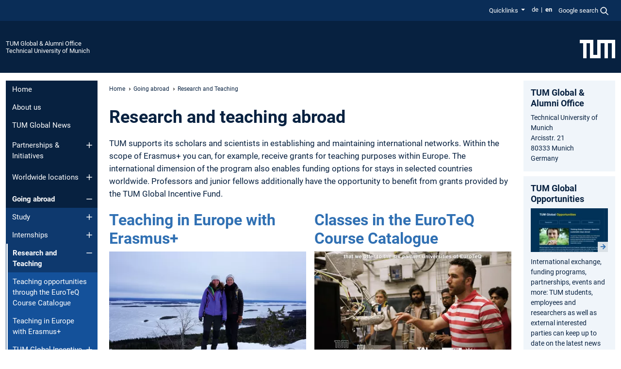

--- FILE ---
content_type: text/html; charset=utf-8
request_url: https://www.international.tum.de/en/global/go-international/research-and-teaching/
body_size: 11824
content:
<!DOCTYPE html>
<html lang="en">
<head>

<meta charset="utf-8">
<!-- 
	This website is powered by TYPO3 - inspiring people to share!
	TYPO3 is a free open source Content Management Framework initially created by Kasper Skaarhoj and licensed under GNU/GPL.
	TYPO3 is copyright 1998-2026 of Kasper Skaarhoj. Extensions are copyright of their respective owners.
	Information and contribution at https://typo3.org/
-->



<title>Research and teaching abroad - TUM Global</title>
<meta name="generator" content="TYPO3 CMS">
<meta name="viewport" content="width=device-width, initial-scale=1">
<meta property="og:title" content="Research and teaching abroad">
<meta property="og:site_name" content="TUM Global &amp; Alumni Office">
<meta name="twitter:card" content="summary_large_image">
<meta name="twitter:title" content="Research and teaching abroad">


<link rel="stylesheet" href="/typo3temp/assets/compressed/7015c8c4ac5ff815b57530b221005fc6-f13515b7ab01f3fcbd2a47939b9abfdb.css.gz?1769007452" media="all" nonce="kLTR_c7IMZ2mZFieqi0JMm9M2CbO1G_32OBZGXn4KcggSxsF9h3HtQ">
<link rel="stylesheet" href="/typo3temp/assets/compressed/tum-icons.min-b9de7575648c592da739c4838923955d.css.gz?1769007452" media="all" nonce="kLTR_c7IMZ2mZFieqi0JMm9M2CbO1G_32OBZGXn4KcggSxsF9h3HtQ">
<link href="/_frontend/bundled/assets/main-Ddhi15Qx.css?1769005103" rel="stylesheet" nonce="kLTR_c7IMZ2mZFieqi0JMm9M2CbO1G_32OBZGXn4KcggSxsF9h3HtQ" >




<script nonce="kLTR_c7IMZ2mZFieqi0JMm9M2CbO1G_32OBZGXn4KcggSxsF9h3HtQ">let TUM = {
        hp: "/en/global/home/",
        pid: 76,
        lid: 1,
        search: {
            box: 1,
            path: "/en/global/suche/"
        },
        video: [],
        loadOnce: {}
    };
    
    
    document.querySelector('html').classList.remove('no-js');
    document.querySelector('html').classList.add('js');</script>
<script nonce="kLTR_c7IMZ2mZFieqi0JMm9M2CbO1G_32OBZGXn4KcggSxsF9h3HtQ">
    const m2cCookieLifetime = "7";
</script>

<link rel="icon" type="image/png" href="/_frontend/favicon/favicon-96x96.png" sizes="96x96" />
<link rel="icon" type="image/svg+xml" href="/_frontend/favicon/favicon.svg" />
<link rel="shortcut icon" href="/_frontend/favicon/favicon.ico" />
<link rel="apple-touch-icon" sizes="180x180" href="/_frontend/favicon/apple-touch-icon.png" />
<meta name="apple-mobile-web-app-title" content="TUM" />
<link rel="manifest" href="/_frontend/favicon/site.webmanifest" /><script data-ignore="1" data-cookieconsent="statistics" type="text/plain"></script>



<link rel="canonical" href="https://www.international.tum.de/en/global/go-international/research-and-teaching/"/>

<link rel="alternate" hreflang="de-DE" href="https://www.international.tum.de/global/auslandsaufenthalte/forschung-und-lehre/"/>
<link rel="alternate" hreflang="en-US" href="https://www.international.tum.de/en/global/go-international/research-and-teaching/"/>
<link rel="alternate" hreflang="x-default" href="https://www.international.tum.de/global/auslandsaufenthalte/forschung-und-lehre/"/>
</head>
<body class="" data-pid="76">










<header>
    

<div id="topbar" class="c-topbar py-1">
	<div class="container">
		<a class="c-skiplink"
           id="skipnav"
           href="#content"
           title="skip to content"
           aria-label="skip to content"
        >
			Skip to content
		</a>

        <div class="d-flex justify-content-md-end justify-content-between">

            <div class="d-flex">

                
                    <nav class="dropdown c-quicklinks" aria-labelledby="quickLinksButton">
                        <button
                                id="quickLinksButton"
                                class="btn dropdown-toggle c-quicklinks__toggle"
                                type="button"
                                data-bs-toggle="dropdown"
                                data-testid="quicklinks"
                                aria-controls="quickLinksList"
                                aria-expanded="false"
                        >
                            Quicklinks
                        </button>
                        <ul id="quickLinksList" class="dropdown-menu c-quicklinks__menu">
                            
                                <li>
                                    <a href="/en/global/promoting-equity/inspiring-stories/" title="Promoting equity!" class="dropdown-item">
                                        Promoting equity!
                                    </a>
                                </li>
                            
                                <li>
                                    <a href="/en/global/studyabroad/" title="Study abroad" class="dropdown-item">
                                        Study abroad
                                    </a>
                                </li>
                            
                                <li>
                                    <a href="/en/global/euroteq-course-catalogue/" title="EuroTeQ courses" class="dropdown-item">
                                        EuroTeQ courses
                                    </a>
                                </li>
                            
                                <li>
                                    <a href="/en/global/go-international/training/" title="Training abroad" class="dropdown-item">
                                        Training abroad
                                    </a>
                                </li>
                            
                                <li>
                                    <a href="/en/global/partnerships-initiatives/" title="Partnerships" class="dropdown-item">
                                        Partnerships
                                    </a>
                                </li>
                            
                                <li>
                                    <a href="/en/global/globalnetwork/" title="TUM Global Network" class="dropdown-item">
                                        TUM Global Network
                                    </a>
                                </li>
                            
                                <li>
                                    <a href="/en/global/thinking-green/" title="Thinking green" class="dropdown-item">
                                        Thinking green
                                    </a>
                                </li>
                            
                        </ul>
                    </nav>
                

                
                
                
                    
                        
                    
                
                    
                        
                    
                

                
                    <div class="c-languagenav">
                        
                                    <ul class="list-inline  c-languagenav__list">
                                        
                                            
                                            
                                            <li class="list-inline-item  c-languagenav__item">
                                                
                                                        
                                                                <a class="c-languagenav__link" href="/global/auslandsaufenthalte/forschung-und-lehre/" hreflang="de-DE">
                                                                    <abbr lang="de" title="Deutsch">de</abbr>
                                                                </a>
                                                            
                                                    
                                            </li>
                                            
                                        
                                            
                                            
                                            <li class="list-inline-item  c-languagenav__item">
                                                
                                                        <strong>
                                                            <abbr lang="en" title="English">en</abbr>
                                                        </strong>
                                                    
                                            </li>
                                            
                                        
                                    </ul>
                                
                    </div>
                

                
                    
                        
                        <div class="c-global-search">
                            <button class="btn c-global-search__toggle js-search-toggle"
                                    data-testid="search-dialog-opener"
                                    type="button"
                                    aria-controls="global-search-overlay"
                                    aria-haspopup="dialog"
                            >
                                <span>Google search</span>
                                <svg width="18px" height="18px" viewBox="-2 -2 20 20">
                                    <path
                                        transform="translate(-1015.000000, -9.000000)"
                                        stroke-width="1"
                                        stroke="currentColor"
                                        fill="currentColor"
                                        d="M1015,16 C1015,19.866 1018.134,23.001 1022,23.001 C1023.753,23.001 1025.351,22.352 1026.579,21.287 L1032,26.707 L1032.707,26.001 L1027.286,20.58 C1028.351,19.352 1029,17.753 1029,16 C1029,12.134 1025.866,9 1022,9 C1018.134,9 1015,12.134 1015,16 L1015,16 Z M1016,16 C1016,12.692 1018.692,10 1022,10 C1025.308,10 1028,12.692 1028,16 C1028,19.309 1025.308,22 1022,22 C1018.692,22 1016,19.309 1016,16 L1016,16 Z"
                                    ></path>
                                </svg>
                            </button>
                            <span class="c-global-search__search">
						        <span id="cse-stub"></span>
					        </span>
                        </div>
                    
                

            </div>

            <div class="d-md-none">
                <button id="menutoggle" class="c-menu-mobile navbar-toggler" type="button" data-bs-toggle="collapse" data-bs-target="#sitenav" aria-expanded="false" title="open navigation" aria-label="open navigation">
                    <span class="navbar-toggler-icon"></span>
                    <span class="c-menu-mobile__text">Menu</span>
                </button>
            </div>

            

            <template id="global-search-popup">
                <dialog id="global-search-overlay"
                        class="c-global-search-overlay js-gsc-dialog px-5 py-4 bg-body shadow"
                        aria-labelledby="global-search-popup-title"
                        aria-describedby="global-search-popup-desc"
                >
                    <h2 id="global-search-popup-title" class="fs-1 border-0">Google Custom Search</h2>
                    <p id="global-search-popup-desc">
                        We use Google for our search. By clicking on „enable search“ you enable the search box and accept our terms of use.
                    </p>
                    <p>
                        <a href="/en/global/datenschutz/#GoogleCustomSearch" title="Privacy">
                            Information on the use of Google Search
                        </a>
                    </p>
                    <form method="dialog">
                        <button class="btn btn-primary c-global-search__button c-global-search__accept js-search-activate js-search-close"
                                type="button"
                        >
                            enable search
                        </button>
                        <button class="btn-close position-absolute top-0 end-0 p-2 js-search-close"
                                type="button"
                                aria-label="close popup"
                        >
                        </button>
                    </form>
                </dialog>
            </template>

        </div>

	</div>
</div>

    


<div class="c-siteorg ">
    <div class="container c-siteorg__grid">
        
        <div class="nav clearfix">
            <ul class="c-siteorg__list">
                
                    <li class="l_this">
                        <a href="/en/global/home/" title="Home TUM Global &amp; Alumni Office">
                            TUM Global &amp; Alumni Office
                        </a>
                    </li>
                

                
                        
                        
                    
                

                
                    <li class="l_top">
                        <a href="https://www.tum.de/en/" title="Home Technical University of Munich">
                            Technical University of Munich
                        </a>
                    </li>
                
            </ul>
        </div>
        <div>
            <a href="https://www.tum.de/en/" title="Home www.tum.de">
                <img src="/_assets/32ebf5255105e66824f82cb2d7e14490/Icons/Org/tum-logo.png?neu" alt="Technical University of Munich" />
            </a>
        </div>
    </div>
</div>


</header>

    <main id="page-body">
        <div class="container  c-content-area">

            <div class="row">

                <div class="col-md-3 col-xl-2  c-content-area__sitenav">
                    

<div class="c-sitenav navbar navbar-expand-md">
    <div id="sitenav" class="collapse navbar-collapse">
        <nav class="sitemenu c-sitenav__wrapper" aria-label="main navigation">
            
                <ul id="menuMain"
                    class="accordion c-sitenav__menu"
                >
                    
                        <li class="">

                            
                                    <a href="/en/global/home/" target="_self" title="Home">
                                        Home
                                    </a>
                                
                            

                        </li>
                    
                        <li class="">

                            
                                    <a href="/en/global/about-us/" target="_self" title="About us">
                                        About us
                                    </a>
                                
                            

                        </li>
                    
                        <li class="">

                            
                                    <a href="/en/global/news/" target="_self" title="TUM Global News">
                                        TUM Global News
                                    </a>
                                
                            

                        </li>
                    
                        <li class="accordion-item  c-sitenav__item">

                            
                                    <a href="/en/global/partnerships-initiatives/" target="_self" title="Partnerships &amp; Initiatives" class="accordion-header">
                                        Partnerships & Initiatives
                                    </a>
                                
                            
                                <button class="accordion-button collapsed c-sitenav__button"
                                        type="button"
                                        data-bs-toggle="collapse"
                                        data-bs-target="#menuMain3"
                                        aria-label="Open submenu of Partnerships &amp; Initiatives"
                                        aria-expanded="false"
                                        aria-controls="menuMain3"
                                ></button>
                                <div id="menuMain3"
                                     class="accordion-collapse collapse c-sitenav__accordion"
                                >
                                    <div class="accordion-body c-sitenav__body">
                                        
    <ul id="menuMainl1-e3"
        class="accordion c-sitenav__menu-children"
    >
        
            

            <li class="accordion-item c-sitenav__item-children">
                
                        <a href="/en/global/eurotech/" target="_self" title="EuroTech">
                            EuroTech
                        </a>
                    
                
            </li>
        
            

            <li class="accordion-item c-sitenav__item-children">
                
                        <a href="/en/global/euroteq/" target="_self" title="EuroTeQ">
                            EuroTeQ
                        </a>
                    
                
            </li>
        
            

            <li class="accordion-item c-sitenav__item-children">
                
                        <a href="/en/global/imperial/" target="_self" title="Imperial College London">
                            Imperial College London
                        </a>
                    
                
            </li>
        
            

            <li class="accordion-item c-sitenav__item-children">
                
                        <a href="/en/global/ntu/" target="_self" title="NTU Singapore">
                            NTU Singapore
                        </a>
                    
                
            </li>
        
            

            <li class="accordion-item c-sitenav__item-children">
                
                        <a href="/en/global/tsinghua/" target="_self" title="Tsinghua University">
                            Tsinghua University
                        </a>
                    
                
            </li>
        
            

            <li class="accordion-item c-sitenav__item-children">
                
                        <a href="/en/global/uq/" target="_self" title="The University of Queensland">
                            The University of Queensland
                        </a>
                    
                
            </li>
        
            

            <li class="accordion-item c-sitenav__item-children">
                
                        <a href="/en/global/knust/" target="_self" title="KNUST">
                            KNUST
                        </a>
                    
                
            </li>
        
            

            <li class="accordion-item c-sitenav__item-children">
                
                        <a href="/en/global/polimi/" target="_self" title="Politecnico di Milano">
                            Politecnico di Milano
                        </a>
                    
                
            </li>
        
            

            <li class="accordion-item c-sitenav__item-children">
                
                        <a href="/en/global/partnerships-initiatives/unesp/" target="_self" title="UNESP">
                            UNESP
                        </a>
                    
                
            </li>
        
            

            <li class="accordion-item c-sitenav__item-children">
                
                        <a href="/en/global/european-talent-academy/" target="_self" title="European Talent Academy">
                            European Talent Academy
                        </a>
                    
                
            </li>
        
            

            <li class="accordion-item c-sitenav__item-children">
                
                        <a href="/en/global/partnerships-initiatives/globalsouth/" target="_self" title="Global South Initiative">
                            Global South Initiative
                        </a>
                    
                
            </li>
        
    </ul>

                                    </div>
                                </div>
                            

                        </li>
                    
                        <li class="accordion-item  c-sitenav__item">

                            
                                    <a href="/en/global/globalnetwork/" target="_self" title="Worldwide locations" class="accordion-header">
                                        Worldwide locations
                                    </a>
                                
                            
                                <button class="accordion-button collapsed c-sitenav__button"
                                        type="button"
                                        data-bs-toggle="collapse"
                                        data-bs-target="#menuMain4"
                                        aria-label="Open submenu of Worldwide locations"
                                        aria-expanded="false"
                                        aria-controls="menuMain4"
                                ></button>
                                <div id="menuMain4"
                                     class="accordion-collapse collapse c-sitenav__accordion"
                                >
                                    <div class="accordion-body c-sitenav__body">
                                        
    <ul id="menuMainl1-e4"
        class="accordion c-sitenav__menu-children"
    >
        
            

            <li class="accordion-item c-sitenav__item-children">
                
                        <a href="/en/global/beijing/" target="_self" title="TUM Beijing">
                            TUM Beijing
                        </a>
                    
                
            </li>
        
            

            <li class="accordion-item c-sitenav__item-children">
                
                        <a href="/en/global/brussels/" target="_self" title="TUM Brussels">
                            TUM Brussels
                        </a>
                    
                
            </li>
        
            

            <li class="accordion-item c-sitenav__item-children">
                
                        <a href="/en/global/mumbai/" target="_self" title="TUM Mumbai">
                            TUM Mumbai
                        </a>
                    
                
            </li>
        
            

            <li class="accordion-item c-sitenav__item-children">
                
                        <a href="/en/global/sanfrancisco/" target="_self" title="TUM San Francisco">
                            TUM San Francisco
                        </a>
                    
                
            </li>
        
            

            <li class="accordion-item c-sitenav__item-children">
                
                        <a href="/en/global/globalnetwork/saopaulo/" target="_self" title="TUM São Paulo">
                            TUM São Paulo
                        </a>
                    
                
            </li>
        
            

            <li class="accordion-item c-sitenav__item-children">
                
                        <a href="https://www.tum.de/en/community/global-network/singapore" target="_blank" rel="noreferrer" title="TUM Campus Singapore" class="c-sitenav__link-ext ti ti-link-ext">
                            TUM Campus Singapore
                        </a>
                    
                
            </li>
        
    </ul>

                                    </div>
                                </div>
                            

                        </li>
                    
                        <li class="accordion-item  c-sitenav__item is-active">

                            
                                    <a href="/en/global/going-abroad/" target="_self" title="Going abroad" class="accordion-header">
                                        Going abroad
                                    </a>
                                
                            
                                <button class="accordion-button  c-sitenav__button"
                                        type="button"
                                        data-bs-toggle="collapse"
                                        data-bs-target="#menuMain5"
                                        aria-label="Open submenu of Going abroad"
                                        aria-expanded="true"
                                        aria-controls="menuMain5"
                                ></button>
                                <div id="menuMain5"
                                     class="accordion-collapse collapse c-sitenav__accordion show"
                                >
                                    <div class="accordion-body c-sitenav__body">
                                        
    <ul id="menuMainl1-e5"
        class="accordion c-sitenav__menu-children"
    >
        
            

            <li class="accordion-item c-sitenav__item-children">
                
                        <a href="/en/global/studyabroad/" target="_self" title="Study" class="accordion-header c-sitenav__header">
                            Study
                        </a>
                    
                
                    <button class="accordion-button collapsed c-sitenav__button"
                            type="button"
                            data-bs-toggle="collapse"
                            data-bs-target="#l1-e5-l2-e0"
                            aria-label="Open submenu of Study"
                            aria-expanded="false"
                            aria-controls="l1-e5-l2-e0"
                    >
                    </button>
                    <div id="l1-e5-l2-e0"
                         class="accordion-collapse collapse c-sitenav__accordion"
                    >
                        <div class="accordion-body c-sitenav__body">
                            
    <ul id="menuMainl1-e5-l2-e0"
        class=" c-sitenav__menu-children"
    >
        
            

            <li class="accordion-item c-sitenav__item-children">
                
                        <a href="/en/global/erasmusstudies/" target="_self" title="Studying within the EU through Erasmus">
                            Studying within the EU through Erasmus
                        </a>
                    
                
            </li>
        
            

            <li class="accordion-item c-sitenav__item-children">
                
                        <a href="/en/global/euroteq-course-catalogue/" target="http://www.international.tum.de/euroteq-kurskatalog" title="Studying within the EuroTeQ network">
                            Studying within the EuroTeQ network
                        </a>
                    
                
            </li>
        
            

            <li class="accordion-item c-sitenav__item-children">
                
                        <a href="/en/global/studyabroad/studying-in-switzerland/" target="_self" title="Studying in Switzerland">
                            Studying in Switzerland
                        </a>
                    
                
            </li>
        
            

            <li class="accordion-item c-sitenav__item-children">
                
                        <a href="/en/global/athens/" target="_self" title="Short-term stays in Europe with ATHENS">
                            Short-term stays in Europe with ATHENS
                        </a>
                    
                
            </li>
        
            

            <li class="accordion-item c-sitenav__item-children">
                
                        <a href="/en/global/tumexchange/" target="_self" title="Study stays worldwide with TUMexchange">
                            Study stays worldwide with TUMexchange
                        </a>
                    
                
            </li>
        
            

            <li class="accordion-item c-sitenav__item-children">
                
                        <a href="/en/global/scholarships/" target="_self" title="Scholarships for stays abroad">
                            Scholarships for stays abroad
                        </a>
                    
                
            </li>
        
            

            <li class="accordion-item c-sitenav__item-children">
                
                        <a href="/en/global/studyabroad/stays-abroad-via-the-schools/" target="_self" title="Stays abroad via School Programs">
                            Stays abroad via School Programs
                        </a>
                    
                
            </li>
        
            

            <li class="accordion-item c-sitenav__item-children">
                
                        <a href="/en/global/go-international/study/double-degree-programs/" target="_self" title="Double degree programs">
                            Double degree programs
                        </a>
                    
                
            </li>
        
            

            <li class="accordion-item c-sitenav__item-children">
                
                        <a href="/en/global/go-international/study/international-summer-schools/" target="_self" title="International summer schools">
                            International summer schools
                        </a>
                    
                
            </li>
        
            

            <li class="accordion-item c-sitenav__item-children">
                
                        <a href="/en/global/go-international/study/entry-of-your-freemover-stay/" target="_self" title="Entry of your freemover stay">
                            Entry of your freemover stay
                        </a>
                    
                
            </li>
        
    </ul>

                        </div>
                    </div>
            
            </li>
        
            

            <li class="accordion-item c-sitenav__item-children">
                
                        <a href="/en/global/go-international/internships/" target="_self" title="Internships" class="accordion-header c-sitenav__header">
                            Internships
                        </a>
                    
                
                    <button class="accordion-button collapsed c-sitenav__button"
                            type="button"
                            data-bs-toggle="collapse"
                            data-bs-target="#l1-e5-l2-e1"
                            aria-label="Open submenu of Internships"
                            aria-expanded="false"
                            aria-controls="l1-e5-l2-e1"
                    >
                    </button>
                    <div id="l1-e5-l2-e1"
                         class="accordion-collapse collapse c-sitenav__accordion"
                    >
                        <div class="accordion-body c-sitenav__body">
                            
    <ul id="menuMainl1-e5-l2-e1"
        class=" c-sitenav__menu-children"
    >
        
            

            <li class="accordion-item c-sitenav__item-children">
                
                        <a href="/en/global/erasmusinternships/" target="_self" title="Internships with Erasmus+">
                            Internships with Erasmus+
                        </a>
                    
                
            </li>
        
            

            <li class="accordion-item c-sitenav__item-children">
                
                        <a href="/en/global/go-international/internships/tips-for-finding-an-internship/" target="_self" title="Tips for finding an internship">
                            Tips for finding an internship
                        </a>
                    
                
            </li>
        
    </ul>

                        </div>
                    </div>
            
            </li>
        
            

            <li class="accordion-item c-sitenav__item-children is-current is-active">
                
                        <a aria-current="page" class=" accordion-header c-sitenav__header">
                            Research and Teaching
                        </a>
                    
                
                    <button class="accordion-button  c-sitenav__button"
                            type="button"
                            data-bs-toggle="collapse"
                            data-bs-target="#l1-e5-l2-e2"
                            aria-label="Open submenu of Research and Teaching"
                            aria-expanded="true"
                            aria-controls="l1-e5-l2-e2"
                    >
                    </button>
                    <div id="l1-e5-l2-e2"
                         class="accordion-collapse collapse c-sitenav__accordion show"
                    >
                        <div class="accordion-body c-sitenav__body">
                            
    <ul id="menuMainl1-e5-l2-e2"
        class=" c-sitenav__menu-children"
    >
        
            

            <li class="accordion-item c-sitenav__item-children">
                
                        <a href="/en/global/euroteq-teaching/" target="_self" title="Teaching opportunities through the EuroTeQ Course Catalogue">
                            Teaching opportunities through the EuroTeQ Course Catalogue
                        </a>
                    
                
            </li>
        
            

            <li class="accordion-item c-sitenav__item-children">
                
                        <a href="/en/global/go-international/research-and-teaching/teaching-in-europe-with-erasmus/" target="_self" title="Teaching in Europe with Erasmus+">
                            Teaching in Europe with Erasmus+
                        </a>
                    
                
            </li>
        
            

            <li class="accordion-item c-sitenav__item-children">
                
                        <a href="/en/global/gif/" target="_self" title="TUM Global Incentive Fund" class="accordion-header c-sitenav__header">
                            TUM Global Incentive Fund
                        </a>
                    
                
                    <button class="accordion-button collapsed c-sitenav__button"
                            type="button"
                            data-bs-toggle="collapse"
                            data-bs-target="#l1-e5-l2-e2-l3-e2"
                            aria-label="Open submenu of TUM Global Incentive Fund"
                            aria-expanded="false"
                            aria-controls="l1-e5-l2-e2-l3-e2"
                    >
                    </button>
                    <div id="l1-e5-l2-e2-l3-e2"
                         class="accordion-collapse collapse c-sitenav__accordion"
                    >
                        <div class="accordion-body c-sitenav__body">
                            
    <ul id="menuMainl1-e5-l2-e2-l3-e2"
        class=" c-sitenav__menu-children"
    >
        
            

            <li class="accordion-item c-sitenav__item-children">
                
                        <a href="/en/global/gif/faq-on-the-tum-global-incentive-fund/" target="_self" title="FAQ on the TUM Global Incentive Fund">
                            FAQ on the TUM Global Incentive Fund
                        </a>
                    
                
            </li>
        
    </ul>

                        </div>
                    </div>
            
            </li>
        
            

            <li class="accordion-item c-sitenav__item-children">
                
                        <a href="/en/global/go-international/research-and-teaching/further-funding-options/" target="_self" title="Further funding options">
                            Further funding options
                        </a>
                    
                
            </li>
        
    </ul>

                        </div>
                    </div>
            
            </li>
        
            

            <li class="accordion-item c-sitenav__item-children">
                
                        <a href="/en/global/go-international/training/" target="_self" title="Training" class="accordion-header c-sitenav__header">
                            Training
                        </a>
                    
                
                    <button class="accordion-button collapsed c-sitenav__button"
                            type="button"
                            data-bs-toggle="collapse"
                            data-bs-target="#l1-e5-l2-e3"
                            aria-label="Open submenu of Training"
                            aria-expanded="false"
                            aria-controls="l1-e5-l2-e3"
                    >
                    </button>
                    <div id="l1-e5-l2-e3"
                         class="accordion-collapse collapse c-sitenav__accordion"
                    >
                        <div class="accordion-body c-sitenav__body">
                            
    <ul id="menuMainl1-e5-l2-e3"
        class=" c-sitenav__menu-children"
    >
        
            

            <li class="accordion-item c-sitenav__item-children">
                
                        <a href="/en/global/go-international/training/training-in-europe-with-erasmus/" target="_self" title="Further education and training within Europe with Erasmus+ and EuroTeQ">
                            Further education and training within Europe with Erasmus+ and EuroTeQ
                        </a>
                    
                
            </li>
        
            

            <li class="accordion-item c-sitenav__item-children">
                
                        <a href="/en/global/montgelas/" target="_self" title="International administrative practice with the Montgelas Program" class="accordion-header c-sitenav__header">
                            International administrative practice with the Montgelas Program
                        </a>
                    
                
                    <button class="accordion-button collapsed c-sitenav__button"
                            type="button"
                            data-bs-toggle="collapse"
                            data-bs-target="#l1-e5-l2-e3-l3-e1"
                            aria-label="Open submenu of International administrative practice with the Montgelas Program"
                            aria-expanded="false"
                            aria-controls="l1-e5-l2-e3-l3-e1"
                    >
                    </button>
                    <div id="l1-e5-l2-e3-l3-e1"
                         class="accordion-collapse collapse c-sitenav__accordion"
                    >
                        <div class="accordion-body c-sitenav__body">
                            
    <ul id="menuMainl1-e5-l2-e3-l3-e1"
        class=" c-sitenav__menu-children"
    >
        
            

            <li class="accordion-item c-sitenav__item-children">
                
                        <a href="/en/global/montgelas-fellowships/" target="_self" title="Montgelas Fellowships">
                            Montgelas Fellowships
                        </a>
                    
                
            </li>
        
    </ul>

                        </div>
                    </div>
            
            </li>
        
    </ul>

                        </div>
                    </div>
            
            </li>
        
            

            <li class="accordion-item c-sitenav__item-children">
                
                        <a href="/en/global/thinking-green/" target="_self" title="Thinking green" class="accordion-header c-sitenav__header">
                            Thinking green
                        </a>
                    
                
                    <button class="accordion-button collapsed c-sitenav__button"
                            type="button"
                            data-bs-toggle="collapse"
                            data-bs-target="#l1-e5-l2-e4"
                            aria-label="Open submenu of Thinking green"
                            aria-expanded="false"
                            aria-controls="l1-e5-l2-e4"
                    >
                    </button>
                    <div id="l1-e5-l2-e4"
                         class="accordion-collapse collapse c-sitenav__accordion"
                    >
                        <div class="accordion-body c-sitenav__body">
                            
    <ul id="menuMainl1-e5-l2-e4"
        class=" c-sitenav__menu-children"
    >
        
            

            <li class="accordion-item c-sitenav__item-children">
                
                        <a href="/en/global/thinking-green-travel-stories/" target="_self" title="Thinking Green Travel Stories">
                            Thinking Green Travel Stories
                        </a>
                    
                
            </li>
        
    </ul>

                        </div>
                    </div>
            
            </li>
        
            

            <li class="accordion-item c-sitenav__item-children">
                
                        <a href="/en/global/promoting-equity/" target="_self" title="Promoting equity!">
                            Promoting equity!
                        </a>
                    
                
            </li>
        
            

            <li class="accordion-item c-sitenav__item-children">
                
                        <a href="/en/global/blended-intensive-programmes/" target="_self" title="Blended Intensive Programmes (BIPs)">
                            Blended Intensive Programmes (BIPs)
                        </a>
                    
                
            </li>
        
            

            <li class="accordion-item c-sitenav__item-children">
                
                        <a href="/en/global/tum-without-borders/" target="_self" title="TUM without Borders">
                            TUM without Borders
                        </a>
                    
                
            </li>
        
    </ul>

                                    </div>
                                </div>
                            

                        </li>
                    
                        <li class="accordion-item  c-sitenav__item">

                            
                                    <a href="/en/global/comingtotum/" target="_self" title="Coming to TUM" class="accordion-header">
                                        Coming to TUM
                                    </a>
                                
                            
                                <button class="accordion-button collapsed c-sitenav__button"
                                        type="button"
                                        data-bs-toggle="collapse"
                                        data-bs-target="#menuMain6"
                                        aria-label="Open submenu of Coming to TUM"
                                        aria-expanded="false"
                                        aria-controls="menuMain6"
                                ></button>
                                <div id="menuMain6"
                                     class="accordion-collapse collapse c-sitenav__accordion"
                                >
                                    <div class="accordion-body c-sitenav__body">
                                        
    <ul id="menuMainl1-e6"
        class="accordion c-sitenav__menu-children"
    >
        
            

            <li class="accordion-item c-sitenav__item-children">
                
                        <a href="/en/global/exchangestudents/" target="_self" title="Study stays" class="accordion-header c-sitenav__header">
                            Study stays
                        </a>
                    
                
                    <button class="accordion-button collapsed c-sitenav__button"
                            type="button"
                            data-bs-toggle="collapse"
                            data-bs-target="#l1-e6-l2-e0"
                            aria-label="Open submenu of Study stays"
                            aria-expanded="false"
                            aria-controls="l1-e6-l2-e0"
                    >
                    </button>
                    <div id="l1-e6-l2-e0"
                         class="accordion-collapse collapse c-sitenav__accordion"
                    >
                        <div class="accordion-body c-sitenav__body">
                            
    <ul id="menuMainl1-e6-l2-e0"
        class=" c-sitenav__menu-children"
    >
        
            

            <li class="accordion-item c-sitenav__item-children">
                
                        <a href="/en/global/exchangestudents/general-information-for-international-students/" target="_self" title="General information for international students">
                            General information for international students
                        </a>
                    
                
            </li>
        
            

            <li class="accordion-item c-sitenav__item-children">
                
                        <a href="/en/global/exchange-programs-at-tum/" target="_self" title="Exchange programs at TUM">
                            Exchange programs at TUM
                        </a>
                    
                
            </li>
        
            

            <li class="accordion-item c-sitenav__item-children">
                
                        <a href="/en/global/exchangestudents/study-at-tum-through-euroteq/" target="_self" title="Study at TUM through EuroTeQ">
                            Study at TUM through EuroTeQ
                        </a>
                    
                
            </li>
        
            

            <li class="accordion-item c-sitenav__item-children">
                
                        <a href="/en/global/comingtotum/athens/" target="_self" title="Short-term stays with ATHENS">
                            Short-term stays with ATHENS
                        </a>
                    
                
            </li>
        
            

            <li class="accordion-item c-sitenav__item-children">
                
                        <a href="/en/global/campuslife/" target="_self" title="International Campus Life">
                            International Campus Life
                        </a>
                    
                
            </li>
        
            

            <li class="accordion-item c-sitenav__item-children">
                
                        <a href="/en/global/exchangestudents/disabilities-chronic-illnesses/" target="_self" title="Disabilities &amp; Chronic illnesses">
                            Disabilities & Chronic illnesses
                        </a>
                    
                
            </li>
        
            

            <li class="accordion-item c-sitenav__item-children">
                
                        <a href="/en/global/accommodation/" target="_self" title="Accommodation service">
                            Accommodation service
                        </a>
                    
                
            </li>
        
    </ul>

                        </div>
                    </div>
            
            </li>
        
            

            <li class="accordion-item c-sitenav__item-children">
                
                        <a href="/en/global/comingtotum/research-stays-for-students/" target="_self" title="Research stays for students" class="accordion-header c-sitenav__header">
                            Research stays for students
                        </a>
                    
                
                    <button class="accordion-button collapsed c-sitenav__button"
                            type="button"
                            data-bs-toggle="collapse"
                            data-bs-target="#l1-e6-l2-e1"
                            aria-label="Open submenu of Research stays for students"
                            aria-expanded="false"
                            aria-controls="l1-e6-l2-e1"
                    >
                    </button>
                    <div id="l1-e6-l2-e1"
                         class="accordion-collapse collapse c-sitenav__accordion"
                    >
                        <div class="accordion-body c-sitenav__body">
                            
    <ul id="menuMainl1-e6-l2-e1"
        class=" c-sitenav__menu-children"
    >
        
            

            <li class="accordion-item c-sitenav__item-children">
                
                        <a href="/en/global/pps/" target="_self" title="Practical Project Students">
                            Practical Project Students
                        </a>
                    
                
            </li>
        
            

            <li class="accordion-item c-sitenav__item-children">
                
                        <a href="/en/global/prep/" target="_self" title="TUM PREP" class="accordion-header c-sitenav__header">
                            TUM PREP
                        </a>
                    
                
                    <button class="accordion-button collapsed c-sitenav__button"
                            type="button"
                            data-bs-toggle="collapse"
                            data-bs-target="#l1-e6-l2-e1-l3-e1"
                            aria-label="Open submenu of TUM PREP"
                            aria-expanded="false"
                            aria-controls="l1-e6-l2-e1-l3-e1"
                    >
                    </button>
                    <div id="l1-e6-l2-e1-l3-e1"
                         class="accordion-collapse collapse c-sitenav__accordion"
                    >
                        <div class="accordion-body c-sitenav__body">
                            
    <ul id="menuMainl1-e6-l2-e1-l3-e1"
        class=" c-sitenav__menu-children"
    >
        
            

            <li class="accordion-item c-sitenav__item-children">
                
                        <a href="/en/global/prep/guideline-for-project-database/" target="_self" title="Guideline for project database">
                            Guideline for project database
                        </a>
                    
                
            </li>
        
    </ul>

                        </div>
                    </div>
            
            </li>
        
    </ul>

                        </div>
                    </div>
            
            </li>
        
            

            <li class="accordion-item c-sitenav__item-children">
                
                        <a href="/en/global/comingtotum/research-and-teaching-stays/" target="_self" title="Research and teaching stays" class="accordion-header c-sitenav__header">
                            Research and teaching stays
                        </a>
                    
                
                    <button class="accordion-button collapsed c-sitenav__button"
                            type="button"
                            data-bs-toggle="collapse"
                            data-bs-target="#l1-e6-l2-e2"
                            aria-label="Open submenu of Research and teaching stays"
                            aria-expanded="false"
                            aria-controls="l1-e6-l2-e2"
                    >
                    </button>
                    <div id="l1-e6-l2-e2"
                         class="accordion-collapse collapse c-sitenav__accordion"
                    >
                        <div class="accordion-body c-sitenav__body">
                            
    <ul id="menuMainl1-e6-l2-e2"
        class=" c-sitenav__menu-children"
    >
        
            

            <li class="accordion-item c-sitenav__item-children">
                
                        <a href="/en/global/comingtotum/research-and-teaching-stays/teaching-stays-at-tum-with-erasmus/" target="_self" title="Teaching stays at TUM with Erasmus+">
                            Teaching stays at TUM with Erasmus+
                        </a>
                    
                
            </li>
        
            

            <li class="accordion-item c-sitenav__item-children">
                
                        <a href="/en/global/comingtotum/research-and-teaching-stays/erasmus-worldwide/" target="_self" title="Erasmus+ worldwide">
                            Erasmus+ worldwide
                        </a>
                    
                
            </li>
        
            

            <li class="accordion-item c-sitenav__item-children">
                
                        <a href="/en/global/visitingprofessors/" target="_self" title="TUM Global Visiting Professor Program" class="accordion-header c-sitenav__header">
                            TUM Global Visiting Professor Program
                        </a>
                    
                
                    <button class="accordion-button collapsed c-sitenav__button"
                            type="button"
                            data-bs-toggle="collapse"
                            data-bs-target="#l1-e6-l2-e2-l3-e2"
                            aria-label="Open submenu of TUM Global Visiting Professor Program"
                            aria-expanded="false"
                            aria-controls="l1-e6-l2-e2-l3-e2"
                    >
                    </button>
                    <div id="l1-e6-l2-e2-l3-e2"
                         class="accordion-collapse collapse c-sitenav__accordion"
                    >
                        <div class="accordion-body c-sitenav__body">
                            
    <ul id="menuMainl1-e6-l2-e2-l3-e2"
        class=" c-sitenav__menu-children"
    >
        
            

            <li class="accordion-item c-sitenav__item-children">
                
                        <a href="/en/global/visitingprofessors/information-for-visiting-researchers/" target="_self" title="Information for Visiting Researchers">
                            Information for Visiting Researchers
                        </a>
                    
                
            </li>
        
    </ul>

                        </div>
                    </div>
            
            </li>
        
            

            <li class="accordion-item c-sitenav__item-children">
                
                        <a href="/en/global/visitingresearchers/" target="_self" title="Welcome Services for international researchers" class="accordion-header c-sitenav__header">
                            Welcome Services for international researchers
                        </a>
                    
                
                    <button class="accordion-button collapsed c-sitenav__button"
                            type="button"
                            data-bs-toggle="collapse"
                            data-bs-target="#l1-e6-l2-e2-l3-e3"
                            aria-label="Open submenu of Welcome Services for international researchers"
                            aria-expanded="false"
                            aria-controls="l1-e6-l2-e2-l3-e3"
                    >
                    </button>
                    <div id="l1-e6-l2-e2-l3-e3"
                         class="accordion-collapse collapse c-sitenav__accordion"
                    >
                        <div class="accordion-body c-sitenav__body">
                            
    <ul id="menuMainl1-e6-l2-e2-l3-e3"
        class=" c-sitenav__menu-children"
    >
        
            

            <li class="accordion-item c-sitenav__item-children">
                
                        <a href="/en/global/visitingresearchers/hosting-chairs/" target="_self" title="Informationen for hosts">
                            Informationen for hosts
                        </a>
                    
                
            </li>
        
    </ul>

                        </div>
                    </div>
            
            </li>
        
    </ul>

                        </div>
                    </div>
            
            </li>
        
            

            <li class="accordion-item c-sitenav__item-children">
                
                        <a href="/en/global/comingtotum/continuing-education-stays/" target="_self" title="Continuing education stays" class="accordion-header c-sitenav__header">
                            Continuing education stays
                        </a>
                    
                
                    <button class="accordion-button collapsed c-sitenav__button"
                            type="button"
                            data-bs-toggle="collapse"
                            data-bs-target="#l1-e6-l2-e3"
                            aria-label="Open submenu of Continuing education stays"
                            aria-expanded="false"
                            aria-controls="l1-e6-l2-e3"
                    >
                    </button>
                    <div id="l1-e6-l2-e3"
                         class="accordion-collapse collapse c-sitenav__accordion"
                    >
                        <div class="accordion-body c-sitenav__body">
                            
    <ul id="menuMainl1-e6-l2-e3"
        class=" c-sitenav__menu-children"
    >
        
            

            <li class="accordion-item c-sitenav__item-children">
                
                        <a href="/en/global/montgelas/invited-experts/" target="_self" title="Invited Experts in Administration">
                            Invited Experts in Administration
                        </a>
                    
                
            </li>
        
            

            <li class="accordion-item c-sitenav__item-children">
                
                        <a href="/en/global/training-at-tum/" target="_self" title="Training mobilities at TUM with Erasmus+">
                            Training mobilities at TUM with Erasmus+
                        </a>
                    
                
            </li>
        
            

            <li class="accordion-item c-sitenav__item-children">
                
                        <a href="/en/global/comingtotum/continuing-education-stays/erasmus-worldwide/" target="_self" title="Erasmus+ worldwide">
                            Erasmus+ worldwide
                        </a>
                    
                
            </li>
        
    </ul>

                        </div>
                    </div>
            
            </li>
        
            

            <li class="accordion-item c-sitenav__item-children">
                
                        <a href="/en/global/thinking-green/" target="_self" title="Thinking green" class="accordion-header c-sitenav__header">
                            Thinking green
                        </a>
                    
                
                    <button class="accordion-button collapsed c-sitenav__button"
                            type="button"
                            data-bs-toggle="collapse"
                            data-bs-target="#l1-e6-l2-e4"
                            aria-label="Open submenu of Thinking green"
                            aria-expanded="false"
                            aria-controls="l1-e6-l2-e4"
                    >
                    </button>
                    <div id="l1-e6-l2-e4"
                         class="accordion-collapse collapse c-sitenav__accordion"
                    >
                        <div class="accordion-body c-sitenav__body">
                            
    <ul id="menuMainl1-e6-l2-e4"
        class=" c-sitenav__menu-children"
    >
        
            

            <li class="accordion-item c-sitenav__item-children">
                
                        <a href="/en/global/thinking-green-travel-stories/" target="_self" title="Thinking Green Travel Stories">
                            Thinking Green Travel Stories
                        </a>
                    
                
            </li>
        
    </ul>

                        </div>
                    </div>
            
            </li>
        
            

            <li class="accordion-item c-sitenav__item-children">
                
                        <a href="/en/global/promoting-equity/" target="_self" title="Promoting equity!">
                            Promoting equity!
                        </a>
                    
                
            </li>
        
    </ul>

                                    </div>
                                </div>
                            

                        </li>
                    
                        <li class="accordion-item  c-sitenav__item">

                            
                                    <a href="/en/global/events/" target="_self" title="Events" class="accordion-header">
                                        Events
                                    </a>
                                
                            
                                <button class="accordion-button collapsed c-sitenav__button"
                                        type="button"
                                        data-bs-toggle="collapse"
                                        data-bs-target="#menuMain7"
                                        aria-label="Open submenu of Events"
                                        aria-expanded="false"
                                        aria-controls="menuMain7"
                                ></button>
                                <div id="menuMain7"
                                     class="accordion-collapse collapse c-sitenav__accordion"
                                >
                                    <div class="accordion-body c-sitenav__body">
                                        
    <ul id="menuMainl1-e7"
        class="accordion c-sitenav__menu-children"
    >
        
            

            <li class="accordion-item c-sitenav__item-children">
                
                        <a href="/en/global/tumglobalweek/" target="_self" title="TUM Global Week">
                            TUM Global Week
                        </a>
                    
                
            </li>
        
            

            <li class="accordion-item c-sitenav__item-children">
                
                        <a href="/en/global/global-experiences-festival/" target="_self" title="TUM Global Experiences Festival">
                            TUM Global Experiences Festival
                        </a>
                    
                
            </li>
        
            

            <li class="accordion-item c-sitenav__item-children">
                
                        <a href="/en/global/events/cultural-program/" target="_self" title="Cultural Program">
                            Cultural Program
                        </a>
                    
                
            </li>
        
            

            <li class="accordion-item c-sitenav__item-children">
                
                        <a href="/en/global/events/dialogueseries/" target="_self" title="TUM Global Dialogue Series">
                            TUM Global Dialogue Series
                        </a>
                    
                
            </li>
        
            

            <li class="accordion-item c-sitenav__item-children">
                
                        <a href="https://www.community.tum.de/en/communityevents/" target="_blank" rel="noreferrer" title="TUM Community Events" class="c-sitenav__link-ext ti ti-link-ext">
                            TUM Community Events
                        </a>
                    
                
            </li>
        
    </ul>

                                    </div>
                                </div>
                            

                        </li>
                    
                        <li class="">

                            
                                    <a href="https://www.150.alumni.tum.de/en/category/alumni-international-en/" target="_blank" rel="noreferrer" title="Alumni worldwide" class="c-sitenav__link-ext ti ti-link-ext">
                                        Alumni worldwide
                                    </a>
                                
                            

                        </li>
                    
                        <li class="">

                            
                                    <a href="https://www.community.tum.de/en/career-service/" target="_blank" rel="noreferrer" title="International career" class="c-sitenav__link-ext ti ti-link-ext">
                                        International career
                                    </a>
                                
                            

                        </li>
                    
                        <li class="">

                            
                                    <a href="https://www.community.tum.de/en/mentoring/" target="_blank" rel="noreferrer" title="Mentoring programs" class="c-sitenav__link-ext ti ti-link-ext">
                                        Mentoring programs
                                    </a>
                                
                            

                        </li>
                    
                        <li class="accordion-item  c-sitenav__item">

                            
                                    <a href="/en/global/contacts/" target="_self" title="Contacts" class="accordion-header">
                                        Contacts
                                    </a>
                                
                            
                                <button class="accordion-button collapsed c-sitenav__button"
                                        type="button"
                                        data-bs-toggle="collapse"
                                        data-bs-target="#menuMain11"
                                        aria-label="Open submenu of Contacts"
                                        aria-expanded="false"
                                        aria-controls="menuMain11"
                                ></button>
                                <div id="menuMain11"
                                     class="accordion-collapse collapse c-sitenav__accordion"
                                >
                                    <div class="accordion-body c-sitenav__body">
                                        
    <ul id="menuMainl1-e11"
        class="accordion c-sitenav__menu-children"
    >
        
            

            <li class="accordion-item c-sitenav__item-children">
                
                        <a href="/en/global/contacts/tum-global-alumni-office-team/" target="_self" title="TUM Global &amp; Alumni Office Team">
                            TUM Global & Alumni Office Team
                        </a>
                    
                
            </li>
        
            

            <li class="accordion-item c-sitenav__item-children">
                
                        <a href="/en/global/school-contacts/" target="_self" title="Contacts at the Schools">
                            Contacts at the Schools
                        </a>
                    
                
            </li>
        
    </ul>

                                    </div>
                                </div>
                            

                        </li>
                    
                </ul>
            
        </nav>
    </div>
</div>






                </div>

                <div class="col-md-6 col-xl-8  c-content-area__main js-link-checker">
                    

<nav aria-label="breadcrumbs" class="c-breadcrumb">
    
        <ol class="c-breadcrumb__list">
            
                <li class="c-breadcrumb__item ">
                    <a href="/en/global/home/" title="|" class="c-breadcrumb__link">Home</a>
                </li>
            
            
                <li class="c-breadcrumb__item ">
                    
                            <a href="/en/global/going-abroad/" title="Going abroad" class="c-breadcrumb__link">
                                Going abroad
                            </a>
                        
                </li>
            
                <li class="c-breadcrumb__item cur">
                    
                            <span aria-current="page" title="Research and Teaching">
                                Research and Teaching
                            </span>
                        
                </li>
            
        </ol>
    
</nav>



                    
                    
<div id="content" class="c-main">

	
			

	

			

					<div id="c1087" class="frame 
 frame-type-textmedia frame-layout-0">
                        
                        
    
    
    
            
                            
                                <a id="c1525" class="d-inline"></a>
                            
                            
                            
                            
                                



                            
                            
	


		
				
			


	
				

    
				

	
			
	
			<h1>
				Research and teaching abroad
			</h1>
		

		












		
				
				



		
				



    



	


                            
    
    

    
            
                                

	
			
					
                    <p class="intro">TUM supports its scholars and scientists in establishing and maintaining international networks. Within the scope of Erasmus+ you can, for example, receive grants for teaching purposes within Europe. The international dimension of the program also enables funding options for stays in selected countries worldwide. Professors and junior fellows additionally have the opportunity to benefit from grants provided by the TUM Global Incentive Fund.</p>
				
		


	


                            
        

                            
                                



                            
                        
        



						
					</div>

				
		
	






	

			

					<div id="c4950" class="frame [ c-card  c-card--50  c-card--left ]
 frame-type-textmedia frame-layout-0">
                        
                        
    
    
    
            
                            
                                <a id="c4951" class="d-inline"></a>
                            
                            
                            
                            
                                



                            
                            
	


		
				
			


	
				

    
				

	
			
	
			<h2>
				<a href="/en/global/go-international/research-and-teaching/teaching-in-europe-with-erasmus/">Teaching in Europe with Erasmus+</a>
			</h2>
		

		












		
				
				



		
				



    



	


                            
    
    

    
            
                                

	
			
			
			

			
					
				

			<div
				class="ce-textpic ce-center ce-above"
			>

				
					

	<div class="ce-gallery  "
			 data-ce-columns="1"
			 data-ce-images="1"
	>
		
			<div class="ce-outer">
				<div class="ce-inner">
		

		
					
						
							
								

        

<figure class="image">
	
			<a href="/en/global/go-international/research-and-teaching/teaching-in-europe-with-erasmus/" title="Teaching in Europe with Erasmus+" class="ti ti-link">
				<picture><source media="(min-width: 1400px)" srcset="/fileadmin/_processed_/e/b/csm_Erasmus-Staff-mobility-Finland_Teaser_e8b193aabd.webp"><source srcset="
                    /fileadmin/_processed_/e/b/csm_Erasmus-Staff-mobility-Finland_Teaser_bae51d3034.webp 440w,
                    /fileadmin/_processed_/e/b/csm_Erasmus-Staff-mobility-Finland_Teaser_1b04b08238.webp 278w,
                    /fileadmin/_processed_/e/b/csm_Erasmus-Staff-mobility-Finland_Teaser_03fd08f5bd.webp 235w,
                    /fileadmin/_processed_/e/b/csm_Erasmus-Staff-mobility-Finland_Teaser_ddb4057166.webp 656w,
                    /fileadmin/_processed_/e/b/csm_Erasmus-Staff-mobility-Finland_Teaser_ec8386f1c2.webp 536w,
                    /fileadmin/_processed_/e/b/csm_Erasmus-Staff-mobility-Finland_Teaser_9e8900680c.webp 281w,
                "
                sizes="
                    (min-width: 1200px) 440px,
                    (min-width: 1024px) 278px,
                    (min-width: 768px) 235px,
                    calc(100vw - 24px)
                "
                type="image/webp"
        ><img class="image-embed-item" title="Teaching in Europe with Erasmus+" alt="Two female TUM employees during a stay abroad in Finland" loading="lazy" src="/fileadmin/_processed_/e/b/csm_Erasmus-Staff-mobility-Finland_Teaser_cf0f9e8801.webp" width="656" height="369" /></picture>

			</a>
		
	
</figure>


    


							
						
					
				

		
				</div>
			</div>
		
	</div>



				

				
						<div class="ce-bodytext">
							
							<p>Through the funding program Erasmus+ you have the opportunity for a stay abroad in one of 32 European countries. Get more information about the eligibility requirements here.</p>
						</div>
					

				
			</div>
		


	


                            
        

                            
                                



                            
                        
        



						
					</div>

				
		
	






	

			

					<div id="c14556" class="frame [ c-card  c-card--50  c-card--right ]
 frame-type-textmedia frame-layout-0">
                        
                        
    
    
    
            
                            
                                <a id="c14557" class="d-inline"></a>
                            
                            
                            
                            
                                



                            
                            
	


		
				
			


	
				

    
				

	
			
	
			<h2>
				<a href="/en/global/euroteq-teaching/">Classes in the EuroTeQ Course Catalogue</a>
			</h2>
		

		












		
				
				



		
				



    



	


                            
    
    

    
            
                                

	
			
			
			

			
					
				

			<div
				class="ce-textpic ce-center ce-above"
			>

				
					

	<div class="ce-gallery  "
			 data-ce-columns="1"
			 data-ce-images="1"
	>
		
			<div class="ce-outer">
				<div class="ce-inner">
		

		
					
						
							
								

        

<figure class="image">
	
			<a href="/en/global/euroteq-teaching/" class="ti ti-link">
				<picture><source media="(min-width: 1400px)" srcset="/fileadmin/_processed_/8/f/csm_EuroTeQ-Teaching-DTU-Summer-School_2_Teaser_d102ee7858.webp"><source srcset="
                    /fileadmin/_processed_/8/f/csm_EuroTeQ-Teaching-DTU-Summer-School_2_Teaser_4c61b26b4a.webp 440w,
                    /fileadmin/_processed_/8/f/csm_EuroTeQ-Teaching-DTU-Summer-School_2_Teaser_d231a652e4.webp 278w,
                    /fileadmin/_processed_/8/f/csm_EuroTeQ-Teaching-DTU-Summer-School_2_Teaser_2266fbb9cc.webp 235w,
                    /fileadmin/_processed_/8/f/csm_EuroTeQ-Teaching-DTU-Summer-School_2_Teaser_e548def023.webp 656w,
                    /fileadmin/_processed_/8/f/csm_EuroTeQ-Teaching-DTU-Summer-School_2_Teaser_3fb5975fde.webp 536w,
                    /fileadmin/_processed_/8/f/csm_EuroTeQ-Teaching-DTU-Summer-School_2_Teaser_3961f4ad38.webp 281w,
                "
                sizes="
                    (min-width: 1200px) 440px,
                    (min-width: 1024px) 278px,
                    (min-width: 768px) 235px,
                    calc(100vw - 24px)
                "
                type="image/webp"
        ><img class="image-embed-item" alt="Still from a video showing describing a EuroTeQ Summer School at DTU" loading="lazy" src="/fileadmin/_processed_/8/f/csm_EuroTeQ-Teaching-DTU-Summer-School_2_Teaser_0f614aaf59.webp" width="656" height="369" /></picture>

			</a>
		
	
</figure>


    


							
						
					
				

		
				</div>
			</div>
		
	</div>



				

				
						<div class="ce-bodytext">
							
							<p>Through the EuroTeQ Alliance, TUM lecturers can offer their courses to students of EuroTeQ partners in an innovative format in the EuroTeQ Course Catalogue at the beginning of each semester.</p>
						</div>
					

				
			</div>
		


	


                            
        

                            
                                



                            
                        
        



						
					</div>

				
		
	

		<div class="clearfix"></div>
	





	

			

					<div id="c4952" class="frame [ c-card  c-card--50  c-card--left ]
 frame-type-textmedia frame-layout-0">
                        
                        
    
    
    
            
                            
                                <a id="c4953" class="d-inline"></a>
                            
                            
                            
                            
                                



                            
                            
	


		
				
			


	
				

    
				

	
			
	
			<h2>
				<a href="/en/global/gif/">TUM Global Incentive Fund</a>
			</h2>
		

		












		
				
				



		
				



    



	


                            
    
    

    
            
                                

	
			
			
			

			
					
				

			<div
				class="ce-textpic ce-center ce-above"
			>

				
					

	<div class="ce-gallery  "
			 data-ce-columns="1"
			 data-ce-images="1"
	>
		
			<div class="ce-outer">
				<div class="ce-inner">
		

		
					
						
							
								

        

<figure class="image">
	
			<a href="/en/global/gif/" title="TUM Global Incentive Fund" class="ti ti-link">
				<picture><source media="(min-width: 1400px)" srcset="/fileadmin/_processed_/1/c/csm_TUM-Global-Incentive-Fund_China_8b19cc95f3.webp"><source srcset="
                    /fileadmin/_processed_/1/c/csm_TUM-Global-Incentive-Fund_China_bdcde9d3a0.webp 440w,
                    /fileadmin/_processed_/1/c/csm_TUM-Global-Incentive-Fund_China_391a5ca462.webp 278w,
                    /fileadmin/_processed_/1/c/csm_TUM-Global-Incentive-Fund_China_02bdc8558b.webp 235w,
                    
                    /fileadmin/_processed_/1/c/csm_TUM-Global-Incentive-Fund_China_da32b0e48c.webp 536w,
                    /fileadmin/_processed_/1/c/csm_TUM-Global-Incentive-Fund_China_8c9cdbc7da.webp 281w,
                "
                sizes="
                    (min-width: 1200px) 440px,
                    (min-width: 1024px) 278px,
                    (min-width: 768px) 235px,
                    calc(100vw - 24px)
                "
                type="image/webp"
        ><img class="image-embed-item" title="TUM Global Incentive Fund" alt="International cooperation in science: Prof. Benz of TUM with colleagues at a workshop in Yangling, China. " loading="lazy" src="/fileadmin/_processed_/1/c/csm_TUM-Global-Incentive-Fund_China_08d2a78ff2.webp" width="567" height="319" /></picture>

			</a>
		
	
</figure>


    


							
						
					
				

		
				</div>
			</div>
		
	</div>



				

				
						<div class="ce-bodytext">
							
							<p>The TUM Global Incentive Fund seeks to deepen TUM’s relationships with institutions in non-European countries with a TUM liaison office and and selected global partners.</p>
						</div>
					

				
			</div>
		


	


                            
        

                            
                                



                            
                        
        



						
					</div>

				
		
	






	

			

					<div id="c4954" class="frame [ c-card  c-card--50  c-card--right ]
 frame-type-textmedia frame-layout-0">
                        
                        
    
    
    
            
                            
                                <a id="c4955" class="d-inline"></a>
                            
                            
                            
                            
                                



                            
                            
	


		
				
			


	
				

    
				

	
			
	
			<h2>
				<a href="/en/global/go-international/research-and-teaching/further-funding-options/">Further funding options</a>
			</h2>
		

		












		
				
				



		
				



    



	


                            
    
    

    
            
                                

	
			
			
			

			
					
				

			<div
				class="ce-textpic ce-center ce-above"
			>

				
					

	<div class="ce-gallery  "
			 data-ce-columns="1"
			 data-ce-images="1"
	>
		
			<div class="ce-outer">
				<div class="ce-inner">
		

		
					
						
							
								

        

<figure class="image">
	
			<a href="/en/global/go-international/research-and-teaching/further-funding-options/" title="Funding opportunities for international research projects via TUM ForTe, the TUM Graduate School, and the German Academic Exchange Service" class="ti ti-link">
				<picture><source media="(min-width: 1400px)" srcset="/fileadmin/_processed_/4/3/csm_Forschungsfoerderung_small_c7e2280015.webp"><source srcset="
                    /fileadmin/_processed_/4/3/csm_Forschungsfoerderung_small_7d177eef2a.webp 440w,
                    /fileadmin/_processed_/4/3/csm_Forschungsfoerderung_small_4788b02a49.webp 278w,
                    /fileadmin/_processed_/4/3/csm_Forschungsfoerderung_small_62dae3ae8e.webp 235w,
                    /fileadmin/_processed_/4/3/csm_Forschungsfoerderung_small_ccbee0dcbc.webp 656w,
                    /fileadmin/_processed_/4/3/csm_Forschungsfoerderung_small_dcc6b79028.webp 536w,
                    /fileadmin/_processed_/4/3/csm_Forschungsfoerderung_small_e8427f0310.webp 281w,
                "
                sizes="
                    (min-width: 1200px) 440px,
                    (min-width: 1024px) 278px,
                    (min-width: 768px) 235px,
                    calc(100vw - 24px)
                "
                type="image/webp"
        ><img class="image-embed-item" title="Funding opportunities for international research projects via TUM ForTe, the TUM Graduate School, and the German Academic Exchange Service" alt="International researchers exchanging their knowledge in a relaxed atmosphere" loading="lazy" src="/fileadmin/_processed_/4/3/csm_Forschungsfoerderung_small_3ed763158d.webp" width="656" height="369" /></picture>

			</a>
		
	
</figure>


    


							
						
					
				

		
				</div>
			</div>
		
	</div>



				

				
						<div class="ce-bodytext">
							
							<p>Besides the options through Erasmus+ and the TUM Global Incentive Fund there are further funding opportunities via TUM ForTe, the TUM Graduate School, and the German Academic Exchange Service.</p>
						</div>
					

				
			</div>
		


	


                            
        

                            
                                



                            
                        
        



						
					</div>

				
		
	

		<div class="clearfix"></div>
	




		

</div>

<div class="c-link-to-top  js-link-to-top">
	<a href="#topbar" title="go back to the top of the page">
		To top
	</a>
</div>



                </div>

                <div class="col-md-3 col-xl-2  c-content-area__aside js-link-checker">
                    
                    

<div id="sidebar" class="sidebar">
	<aside class="c-aside">
		

	

			

					<div id="c1" class="frame 
 frame-type-textmedia frame-layout-0">
                        
                        
    
    
    
            
                            
                                <a id="c145" class="d-inline"></a>
                            
                            
                            
                            
                                



                            
                            
	


		
				
			


	
				

    
				

	
			
	
			<h3>
				TUM Global & Alumni Office
            </h3>
		

		












		
				
				



		
				



    



	


                            
    
    

    
            
                                

	
			
					
                    <p>Technical University of Munich<br>Arcisstr. 21<br>80333 Munich<br>Germany</p>
				
		


	


                            
        

                            
                                



                            
                        
        



						
					</div>

				
		
	





		

	

			

					<a id="c14271"></a>
					
						<a id="c14272"></a>
					
					
						



					
					
					

    

	

			

					<div id="c11000" class="frame news-box
 frame-type-textmedia frame-layout-0">
                        
                        
    
    
    
            
                            
                            
                            
                            
                                



                            
                            
	


		
				
			


	
				

    
				

	
			
	
			<h3>
				TUM Global Opportunities
            </h3>
		

		












		
				
				



		
				



    



	


                            
    
    

    
            
                                

	
			
			
			

			
					
				

			<div
				class="ce-textpic ce-center ce-above"
			>

				
					

	<div class="ce-gallery  "
			 data-ce-columns="1"
			 data-ce-images="1"
	>
		
			<div class="ce-outer">
				<div class="ce-inner">
		

		
					
						
							
								

        

<figure class="image">
	
			<a href="https://dialog.newsletter-marketing-center.de/-optin-form/34307/3/Yghd2" target="_blank" rel="noreferrer" title="TUM Global Opportunites Newsletter - sign up" class="ti ti-link">
				<picture><source media="(min-width: 1400px)" srcset="/fileadmin/_processed_/1/8/csm_TUM-Global-Opportunities_1_2023_800_7e1351d770.webp" type="image/webp"><source srcset="/fileadmin/_processed_/1/8/csm_TUM-Global-Opportunities_1_2023_800_cf0742e4b0.webp 177w,
                        /fileadmin/_processed_/1/8/csm_TUM-Global-Opportunities_1_2023_800_d2e841016f.webp 242w,
                        /fileadmin/_processed_/1/8/csm_TUM-Global-Opportunities_1_2023_800_b5bfa0c103.webp 626w,
                        /fileadmin/_processed_/1/8/csm_TUM-Global-Opportunities_1_2023_800_f0af5a0ee0.webp 451w
                "
                sizes="
                    (min-width: 1200px) 177px,
                    (min-width: 768px) 242px,
                    calc(100vw - 54px)"
                type="image/webp"><img class="image-embed-item" alt="Screenshot of the TUM Global Opportunities newsletter" loading="lazy" src="/fileadmin/_processed_/1/8/csm_TUM-Global-Opportunities_1_2023_800_5e9b303995.webp" width="626" height="352" /></picture>

			</a>
		
	
</figure>


    


							
						
					
				

		
				</div>
			</div>
		
	</div>



				

				
						<div class="ce-bodytext">
							
							<p>International exchange, funding programs, partnerships, events and more: TUM students, employees and researchers as well as external interested parties can keep up to date on the latest news via the TUM Global Opportunities newsletter. We appreciate your interest!</p>
<p><a href="https://dialog.newsletter-marketing-center.de/-optin-form/34307/3/Yghd2" target="_blank" class="ti ti-link-ext" title="Registration for TUM Global Opportunities newsletter" rel="noreferrer"><strong>Subscribe to the TUM Global Opportunities newsletter</strong></a></p>
						</div>
					

				
			</div>
		


	


                            
        

                            
                                



                            
                        
        



						
					</div>

				
		
	







					
						



					

				
		
	






	

			

					<div id="c11607" class="frame 
 frame-type-shortcut frame-layout-0">
                        
                        
    
    
    
            
                            
                                <a id="c11608" class="d-inline"></a>
                            
                            
                            
                            
                                



                            
                            
                            
    
    

    
            
                                

    

	

			

					<div id="c10073" class="frame news-box
 frame-type-textmedia frame-layout-0">
                        
                        
    
    
    
            
                            
                                <a id="c10074" class="d-inline"></a>
                            
                            
                            
                            
                                



                            
                            
	


		
				
			


	
				

    
				

	
			
	
			<h3>
				TUM Going Global Brochure
            </h3>
		

		












		
				
				



		
				



    



	


                            
    
    

    
            
                                

	
			
			
			

			
					
				

			<div
				class="ce-textpic ce-center ce-above"
			>

				
					

	<div class="ce-gallery ce-border  ce-gallery-full"
			 data-ce-columns="1"
			 data-ce-images="1"
	>
		
			<div class="ce-outer">
				<div class="ce-inner">
		

		
					
						
							
								

        

<figure class="image">
	
			<a href="/en/global/tum-going-global/" target="_blank" title="Stays abroad, alliances, cooperations: Find out how international TUM is" class="ti ti-link">
				<picture><source media="(min-width: 1400px)" srcset="/fileadmin/_processed_/b/7/csm_TUM-Going-global_cover_8ac52537f7.webp" type="image/webp"><source srcset="/fileadmin/_processed_/b/7/csm_TUM-Going-global_cover_16b247bd22.webp 177w,
                        /fileadmin/_processed_/b/7/csm_TUM-Going-global_cover_0f57dd7d42.webp 242w,
                        
                        
                "
                sizes="
                    (min-width: 1200px) 177px,
                    (min-width: 768px) 242px,
                    calc(100vw - 54px)"
                type="image/webp"><img class="image-embed-item" title="Stays abroad, alliances, cooperations: Find out how international TUM is" alt="Cover of the brochure TUM Going Global" loading="lazy" src="/fileadmin/_processed_/b/7/csm_TUM-Going-global_cover_9acff47ad2.webp" width="400" height="225" /></picture>

			</a>
		
	
</figure>


    


							
						
					
				

		
				</div>
			</div>
		
	</div>



				

				
						
					

				
			</div>
		


	


                            
        

                            
                                



                            
                        
        



						
					</div>

				
		
	







                            
        

                            
                                



                            
                        
        



						
					</div>

				
		
	





	</aside>
</div>



                </div>

            </div>

        </div>
    </main>



	<footer class="c-footer">

        <div class="c-footer__legal">
            <nav class="container" aria-label="legal links">
                <ul class="list-inline"><li class="list-inline-item"><a href="/en/global/datenschutz/">Privacy</a></li><li class="list-inline-item"><a href="/en/global/impressum/">Imprint</a></li><li class="list-inline-item"><a href="/en/global/barrierefreiheit/">Accessibility</a></li></ul>
                <img aria-hidden="true" src="https://tum.de/hsts/default" height="1" width="1" />
            </nav>
        </div>

        

	</footer>




    
    
    <!-- Matomo Partial -->
    <script data-ignore="1" data-cookieconsent="statistics" type="text/plain" nonce="kLTR_c7IMZ2mZFieqi0JMm9M2CbO1G_32OBZGXn4KcggSxsF9h3HtQ">
        var _paq = window._paq = window._paq || [];
       _paq.push(['trackPageView']);
       _paq.push(['enableLinkTracking']);

       (function () {
           var u = "//webstat.srv.tum.de/";
           _paq.push(['setTrackerUrl', u + 'matomo.php']);
           _paq.push(['setSiteId', '48']);

           var d = document, g = d.createElement('script'), s = d.getElementsByTagName('script')[0];
           g.type = 'text/javascript';
           g.async = true;
           g.defer = true;
           g.src = u + 'js/';
           s.parentNode.insertBefore(g, s);
       })();
    </script>
    <!-- End Matomo -->

<script type="module" src="/_frontend/bundled/assets/main-GCZC34PO.js?1769005103" nonce="kLTR_c7IMZ2mZFieqi0JMm9M2CbO1G_32OBZGXn4KcggSxsF9h3HtQ"></script>
<script data-ignore="1" data-dp-cookiedesc="layout" nonce="kLTR_c7IMZ2mZFieqi0JMm9M2CbO1G_32OBZGXn4KcggSxsF9h3HtQ" type="text/plain">
    
        This website uses cookies and Matomo to accelerate usability.
    


    <a aria-label="learn more about cookies"
       class="cc-link"
       href="/en/global/datenschutz/#AktiveKomponenten"
       rel="noopener noreferrer nofollow"
       target="_blank"
    >
        More information
    </a>


</script>
<script data-ignore="1" data-dp-cookieselect="layout" nonce="kLTR_c7IMZ2mZFieqi0JMm9M2CbO1G_32OBZGXn4KcggSxsF9h3HtQ" type="text/plain">
    <div class="dp--cookie-check" xmlns:f="http://www.w3.org/1999/html">
    <label for="dp--cookie-required">
        <input class="dp--check-box" id="dp--cookie-required" tabindex="-1" type="checkbox" name="" value="" checked disabled>
        necessary
    </label>
    <label for="dp--cookie-statistics">
        <input class="dp--check-box" id="dp--cookie-statistics" tabindex="1" type="checkbox" name="" value="">
        statistics
    </label>
		
</div>

</script>
<script data-ignore="1" data-dp-cookierevoke="layout" nonce="kLTR_c7IMZ2mZFieqi0JMm9M2CbO1G_32OBZGXn4KcggSxsF9h3HtQ" type="text/plain">
    <button type="button"
        aria-label="revoke cookie consent"
        class="dp--revoke {{classes}}"
>
    <i class="dp--icon-fingerprint"></i>
    <span class="dp--hover">Cookie Policy</span>
</button>

</script>
<script data-ignore="1" data-dp-cookieiframe="layout" nonce="kLTR_c7IMZ2mZFieqi0JMm9M2CbO1G_32OBZGXn4KcggSxsF9h3HtQ" type="text/plain">
    <div class="dp--overlay-inner" data-nosnippet>
    <div class="dp--overlay-header">{{notice}}</div>
    <div class="dp--overlay-description">{{desc}}</div>
    <div class="dp--overlay-button">
        <button class="db--overlay-submit" onclick="window.DPCookieConsent.forceAccept(this)"
                data-cookieconsent="{{type}}">
        {{btn}}
        </button>
    </div>
</div>

</script>
<script data-ignore="1" nonce="kLTR_c7IMZ2mZFieqi0JMm9M2CbO1G_32OBZGXn4KcggSxsF9h3HtQ" type="text/javascript">
    window.cookieconsent_options = {
        overlay: {
            notice: true,
            box: {
                background: 'rgba(48,112,179,.75)',
            text: '#fff'
            },
            btn: {
                background: '#b81839',
            text: '#fff'
            }
            },
            content: {
                message:'This website uses cookies and Matomo to accelerate usability.',
            dismiss:'allow cookies',
            allow:'save',
            deny: 'necessary <span></span>cookies',
            link:'More information',
            href:'/en/global/datenschutz/',
            target:'_blank',
            'allow-all': 'all cookies',
            config: 'customize',
            'config-header':  'Customize Consent Preferences',


            cookie: 'Cookies',
            duration: 'Duration',
            vendor: 'Vendor',

            media: {
                notice: 'Cookie Notice',
            desc: 'Loading this resource will connect to external servers which use cookies and other tracking technologies to personalize and improve experience. Further information can be found in our privacy policy.',
            btn: 'Allow cookies and load this resource',
            },
            },
            theme: 'basic',
            position: 'bottom-right',
            type: 'opt-in',
            revokable: true,
            reloadOnRevoke: false,
            checkboxes: {"statistics":"false","marketing":"false"},
            cookies: [],
            palette: {
                popup: {
                    background: 'rgba(48,112,179,1)',
            text: '#fff'
            },
            button: {
                background: '#b81839',
            text: '#fff',
            }
        }
    };
</script>
<!--
  ~ Copyright (c) 2021.
  ~
  ~ @category   TYPO3
  ~
  ~ @copyright  2021 Dirk Persky (https://github.com/DirkPersky)
  ~ @author     Dirk Persky <info@dp-wired.de>
  ~ @license    MIT
  -->


<!-- Begin Cookie Consent plugin by Dirk Persky - https://github.com/DirkPersky/typo3-dp_cookieconsent -->






<!-- End Cookie Consent plugin -->
</body>
</html>